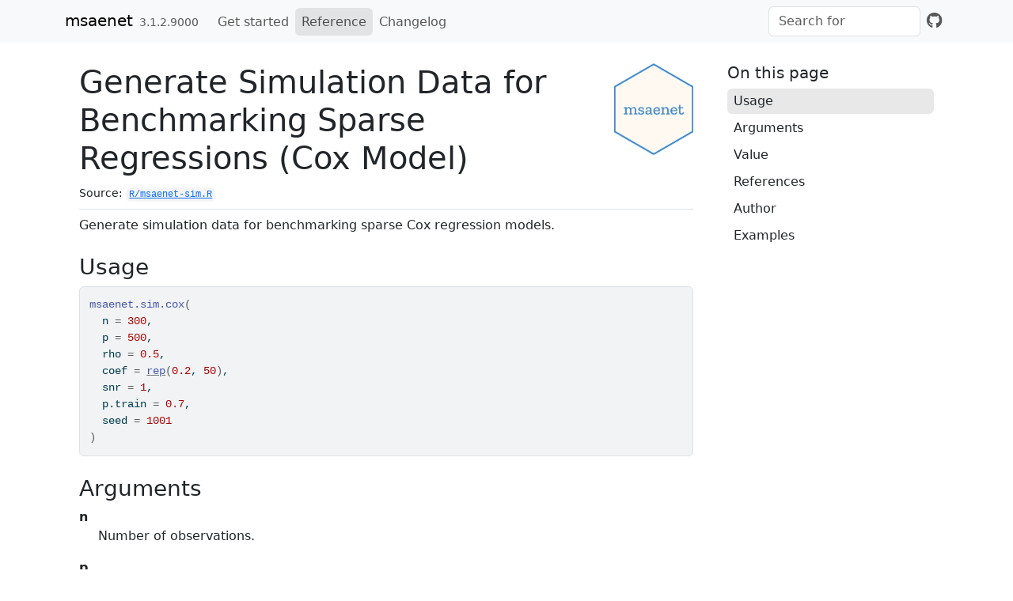

--- FILE ---
content_type: text/html; charset=utf-8
request_url: https://nanx.me/msaenet/reference/msaenet.sim.cox.html
body_size: 2300
content:
<!DOCTYPE html>
<!-- Generated by pkgdown: do not edit by hand --><html lang="en"><head><meta http-equiv="Content-Type" content="text/html; charset=UTF-8"><meta charset="utf-8"><meta http-equiv="X-UA-Compatible" content="IE=edge"><meta name="viewport" content="width=device-width, initial-scale=1, shrink-to-fit=no"><title>Generate Simulation Data for Benchmarking Sparse Regressions (Cox Model) — msaenet.sim.cox • msaenet</title><!-- favicons --><link rel="icon" type="image/png" sizes="16x16" href="../favicon-16x16.png"><link rel="icon" type="image/png" sizes="32x32" href="../favicon-32x32.png"><link rel="apple-touch-icon" type="image/png" sizes="180x180" href="../apple-touch-icon.png"><link rel="apple-touch-icon" type="image/png" sizes="120x120" href="../apple-touch-icon-120x120.png"><link rel="apple-touch-icon" type="image/png" sizes="76x76" href="../apple-touch-icon-76x76.png"><link rel="apple-touch-icon" type="image/png" sizes="60x60" href="../apple-touch-icon-60x60.png"><script src="../deps/jquery-3.6.0/jquery-3.6.0.min.js"></script><meta name="viewport" content="width=device-width, initial-scale=1, shrink-to-fit=no"><link href="../deps/bootstrap-5.3.1/bootstrap.min.css" rel="stylesheet"><script src="../deps/bootstrap-5.3.1/bootstrap.bundle.min.js"></script><link href="../deps/font-awesome-6.4.2/css/all.min.css" rel="stylesheet"><link href="../deps/font-awesome-6.4.2/css/v4-shims.min.css" rel="stylesheet"><script src="../deps/headroom-0.11.0/headroom.min.js"></script><script src="../deps/headroom-0.11.0/jQuery.headroom.min.js"></script><script src="../deps/bootstrap-toc-1.0.1/bootstrap-toc.min.js"></script><script src="../deps/clipboard.js-2.0.11/clipboard.min.js"></script><script src="../deps/search-1.0.0/autocomplete.jquery.min.js"></script><script src="../deps/search-1.0.0/fuse.min.js"></script><script src="../deps/search-1.0.0/mark.min.js"></script><!-- pkgdown --><script src="../pkgdown.js"></script><meta property="og:title" content="Generate Simulation Data for Benchmarking Sparse Regressions (Cox Model) — msaenet.sim.cox"><meta name="description" content="Generate simulation data for benchmarking sparse Cox regression models."><meta property="og:description" content="Generate simulation data for benchmarking sparse Cox regression models."><meta property="og:image" content="https://nanx.me/msaenet/logo.png"></head><body>
    <a href="#main" class="visually-hidden-focusable">Skip to contents</a>


    <nav class="navbar navbar-expand-lg fixed-top bg-light" data-bs-theme="light" aria-label="Site navigation"><div class="container">

    <a class="navbar-brand me-2" href="../index.html">msaenet</a>

    <small class="nav-text text-muted me-auto" data-bs-toggle="tooltip" data-bs-placement="bottom" title="">3.1.2.9000</small>


    <button class="navbar-toggler" type="button" data-bs-toggle="collapse" data-bs-target="#navbar" aria-controls="navbar" aria-expanded="false" aria-label="Toggle navigation">
      <span class="navbar-toggler-icon"></span>
    </button>

    <div id="navbar" class="collapse navbar-collapse ms-3">
      <ul class="navbar-nav me-auto"><li class="nav-item"><a class="nav-link" href="../articles/msaenet.html">Get started</a></li>
<li class="active nav-item"><a class="nav-link" href="../reference/index.html">Reference</a></li>
<li class="nav-item"><a class="nav-link" href="../news/index.html">Changelog</a></li>
      </ul><ul class="navbar-nav"><li class="nav-item"><form class="form-inline" role="search">
 <input class="form-control" type="search" name="search-input" id="search-input" autocomplete="off" aria-label="Search site" placeholder="Search for" data-search-index="../search.json"></form></li>
<li class="nav-item"><a class="external-link nav-link" href="https://github.com/nanxstats/msaenet/" aria-label="GitHub"><span class="fa fab fa-github fa-lg"></span></a></li>
      </ul></div>


  </div>
</nav><div class="container template-reference-topic">
<div class="row">
  <main id="main" class="col-md-9"><div class="page-header">
      <img src="../logo.png" class="logo" alt=""><h1>Generate Simulation Data for Benchmarking Sparse Regressions (Cox Model)</h1>
      <small class="dont-index">Source: <a href="https://github.com/nanxstats/msaenet/blob/master/R/msaenet-sim.R" class="external-link"><code>R/msaenet-sim.R</code></a></small>
      <div class="d-none name"><code>msaenet.sim.cox.Rd</code></div>
    </div>

    <div class="ref-description section level2">
    <p>Generate simulation data for benchmarking sparse Cox regression models.</p>
    </div>

    <div class="section level2">
    <h2 id="ref-usage">Usage<a class="anchor" aria-label="anchor" href="#ref-usage"></a></h2>
    <div class="sourceCode"><pre class="sourceCode r"><code><span><span class="fu">msaenet.sim.cox</span><span class="op">(</span></span>
<span>  n <span class="op">=</span> <span class="fl">300</span>,</span>
<span>  p <span class="op">=</span> <span class="fl">500</span>,</span>
<span>  rho <span class="op">=</span> <span class="fl">0.5</span>,</span>
<span>  coef <span class="op">=</span> <span class="fu"><a href="https://rdrr.io/r/base/rep.html" class="external-link">rep</a></span><span class="op">(</span><span class="fl">0.2</span>, <span class="fl">50</span><span class="op">)</span>,</span>
<span>  snr <span class="op">=</span> <span class="fl">1</span>,</span>
<span>  p.train <span class="op">=</span> <span class="fl">0.7</span>,</span>
<span>  seed <span class="op">=</span> <span class="fl">1001</span></span>
<span><span class="op">)</span></span></code></pre></div>
    </div>

    <div class="section level2">
    <h2 id="arguments">Arguments<a class="anchor" aria-label="anchor" href="#arguments"></a></h2>


<dl><dt id="arg-n">n<a class="anchor" aria-label="anchor" href="#arg-n"></a></dt>
<dd><p>Number of observations.</p></dd>


<dt id="arg-p">p<a class="anchor" aria-label="anchor" href="#arg-p"></a></dt>
<dd><p>Number of variables.</p></dd>


<dt id="arg-rho">rho<a class="anchor" aria-label="anchor" href="#arg-rho"></a></dt>
<dd><p>Correlation base for generating correlated variables.</p></dd>


<dt id="arg-coef">coef<a class="anchor" aria-label="anchor" href="#arg-coef"></a></dt>
<dd><p>Vector of non-zero coefficients.</p></dd>


<dt id="arg-snr">snr<a class="anchor" aria-label="anchor" href="#arg-snr"></a></dt>
<dd><p>Signal-to-noise ratio (SNR).</p></dd>


<dt id="arg-p-train">p.train<a class="anchor" aria-label="anchor" href="#arg-p-train"></a></dt>
<dd><p>Percentage of training set.</p></dd>


<dt id="arg-seed">seed<a class="anchor" aria-label="anchor" href="#arg-seed"></a></dt>
<dd><p>Random seed for reproducibility.</p></dd>

</dl></div>
    <div class="section level2">
    <h2 id="value">Value<a class="anchor" aria-label="anchor" href="#value"></a></h2>
    <p>List of <code>x.tr</code>, <code>x.te</code>, <code>y.tr</code>, and <code>y.te</code>.</p>
    </div>
    <div class="section level2">
    <h2 id="references">References<a class="anchor" aria-label="anchor" href="#references"></a></h2>
    <p>Simon, N., Friedman, J., Hastie, T., &amp; Tibshirani, R. (2011).
Regularization Paths for Cox's Proportional Hazards Model via
Coordinate Descent. <em>Journal of Statistical Software</em>, 39(5), 1–13.</p>
    </div>
    <div class="section level2">
    <h2 id="author">Author<a class="anchor" aria-label="anchor" href="#author"></a></h2>
    <p>Nan Xiao &lt;<a href="https://nanx.me" class="external-link">https://nanx.me</a>&gt;</p>
    </div>

    <div class="section level2">
    <h2 id="ref-examples">Examples<a class="anchor" aria-label="anchor" href="#ref-examples"></a></h2>
    <div class="sourceCode"><pre class="sourceCode r"><code><span class="r-in"><span><span class="va">dat</span> <span class="op">&lt;-</span> <span class="fu">msaenet.sim.cox</span><span class="op">(</span></span></span>
<span class="r-in"><span>  n <span class="op">=</span> <span class="fl">300</span>, p <span class="op">=</span> <span class="fl">500</span>, rho <span class="op">=</span> <span class="fl">0.6</span>,</span></span>
<span class="r-in"><span>  coef <span class="op">=</span> <span class="fu"><a href="https://rdrr.io/r/base/rep.html" class="external-link">rep</a></span><span class="op">(</span><span class="fl">1</span>, <span class="fl">10</span><span class="op">)</span>, snr <span class="op">=</span> <span class="fl">3</span>, p.train <span class="op">=</span> <span class="fl">0.7</span>,</span></span>
<span class="r-in"><span>  seed <span class="op">=</span> <span class="fl">1001</span></span></span>
<span class="r-in"><span><span class="op">)</span></span></span>
<span class="r-in"><span></span></span>
<span class="r-in"><span><span class="fu"><a href="https://rdrr.io/r/base/dim.html" class="external-link">dim</a></span><span class="op">(</span><span class="va">dat</span><span class="op">$</span><span class="va">x.tr</span><span class="op">)</span></span></span>
<span class="r-out co"><span class="r-pr">#&gt;</span> [1] 210 500</span>
<span class="r-in"><span><span class="fu"><a href="https://rdrr.io/r/base/dim.html" class="external-link">dim</a></span><span class="op">(</span><span class="va">dat</span><span class="op">$</span><span class="va">x.te</span><span class="op">)</span></span></span>
<span class="r-out co"><span class="r-pr">#&gt;</span> [1]  90 500</span>
<span class="r-in"><span><span class="fu"><a href="https://rdrr.io/r/base/dim.html" class="external-link">dim</a></span><span class="op">(</span><span class="va">dat</span><span class="op">$</span><span class="va">y.tr</span><span class="op">)</span></span></span>
<span class="r-out co"><span class="r-pr">#&gt;</span> [1] 210   2</span>
<span class="r-in"><span><span class="fu"><a href="https://rdrr.io/r/base/dim.html" class="external-link">dim</a></span><span class="op">(</span><span class="va">dat</span><span class="op">$</span><span class="va">y.te</span><span class="op">)</span></span></span>
<span class="r-out co"><span class="r-pr">#&gt;</span> [1] 90  2</span>
</code></pre></div>
    </div>
  </main><aside class="col-md-3"><nav id="toc" aria-label="Table of contents"><h2>On this page</h2>
    </nav></aside></div>


    <footer><div class="pkgdown-footer-left">
  <p>Developed by Nan Xiao, Qing-Song Xu.</p>
</div>

<div class="pkgdown-footer-right">
  <p>Site built with <a href="https://pkgdown.r-lib.org/" class="external-link">pkgdown</a> 2.1.0.</p>
</div>

    </footer></div>





  </body></html>



--- FILE ---
content_type: application/javascript; charset=utf-8
request_url: https://nanx.me/msaenet/deps/search-1.0.0/fuse.min.js
body_size: 6725
content:
/**
 * Fuse.js v6.4.6 - Lightweight fuzzy-search (http://fusejs.io)
 *
 * Copyright (c) 2021 Kiro Risk (http://kiro.me)
 * All Rights Reserved. Apache Software License 2.0
 *
 * http://www.apache.org/licenses/LICENSE-2.0
 */
var e,t;e=this,t=function(){"use strict";function e(t){return(e="function"==typeof Symbol&&"symbol"==typeof Symbol.iterator?function(e){return typeof e}:function(e){return e&&"function"==typeof Symbol&&e.constructor===Symbol&&e!==Symbol.prototype?"symbol":typeof e})(t)}function t(e,t){if(!(e instanceof t))throw new TypeError("Cannot call a class as a function")}function n(e,t){for(var n=0;n<t.length;n++){var r=t[n];r.enumerable=r.enumerable||!1,r.configurable=!0,"value"in r&&(r.writable=!0),Object.defineProperty(e,r.key,r)}}function r(e,t,r){return t&&n(e.prototype,t),r&&n(e,r),e}function i(e,t,n){return t in e?Object.defineProperty(e,t,{value:n,enumerable:!0,configurable:!0,writable:!0}):e[t]=n,e}function o(e,t){var n=Object.keys(e);if(Object.getOwnPropertySymbols){var r=Object.getOwnPropertySymbols(e);t&&(r=r.filter((function(t){return Object.getOwnPropertyDescriptor(e,t).enumerable}))),n.push.apply(n,r)}return n}function c(e){for(var t=1;t<arguments.length;t++){var n=null!=arguments[t]?arguments[t]:{};t%2?o(Object(n),!0).forEach((function(t){i(e,t,n[t])})):Object.getOwnPropertyDescriptors?Object.defineProperties(e,Object.getOwnPropertyDescriptors(n)):o(Object(n)).forEach((function(t){Object.defineProperty(e,t,Object.getOwnPropertyDescriptor(n,t))}))}return e}function a(e,t){if("function"!=typeof t&&null!==t)throw new TypeError("Super expression must either be null or a function");e.prototype=Object.create(t&&t.prototype,{constructor:{value:e,writable:!0,configurable:!0}}),t&&u(e,t)}function s(e){return(s=Object.setPrototypeOf?Object.getPrototypeOf:function(e){return e.__proto__||Object.getPrototypeOf(e)})(e)}function u(e,t){return(u=Object.setPrototypeOf||function(e,t){return e.__proto__=t,e})(e,t)}function h(e,t){return!t||"object"!=typeof t&&"function"!=typeof t?function(e){if(void 0===e)throw new ReferenceError("this hasn't been initialised - super() hasn't been called");return e}(e):t}function f(e){var t=function(){if("undefined"==typeof Reflect||!Reflect.construct)return!1;if(Reflect.construct.sham)return!1;if("function"==typeof Proxy)return!0;try{return Date.prototype.toString.call(Reflect.construct(Date,[],(function(){}))),!0}catch(e){return!1}}();return function(){var n,r=s(e);if(t){var i=s(this).constructor;n=Reflect.construct(r,arguments,i)}else n=r.apply(this,arguments);return h(this,n)}}function l(e){return function(e){if(Array.isArray(e))return d(e)}(e)||function(e){if("undefined"!=typeof Symbol&&Symbol.iterator in Object(e))return Array.from(e)}(e)||function(e,t){if(e){if("string"==typeof e)return d(e,t);var n=Object.prototype.toString.call(e).slice(8,-1);return"Object"===n&&e.constructor&&(n=e.constructor.name),"Map"===n||"Set"===n?Array.from(e):"Arguments"===n||/^(?:Ui|I)nt(?:8|16|32)(?:Clamped)?Array$/.test(n)?d(e,t):void 0}}(e)||function(){throw new TypeError("Invalid attempt to spread non-iterable instance.\nIn order to be iterable, non-array objects must have a [Symbol.iterator]() method.")}()}function d(e,t){(null==t||t>e.length)&&(t=e.length);for(var n=0,r=new Array(t);n<t;n++)r[n]=e[n];return r}function v(e){return Array.isArray?Array.isArray(e):"[object Array]"===b(e)}function g(e){return"string"==typeof e}function y(e){return"number"==typeof e}function p(e){return!0===e||!1===e||function(e){return m(e)&&null!==e}(e)&&"[object Boolean]"==b(e)}function m(t){return"object"===e(t)}function k(e){return null!=e}function M(e){return!e.trim().length}function b(e){return null==e?void 0===e?"[object Undefined]":"[object Null]":Object.prototype.toString.call(e)}var x=function(e){return"Invalid value for key ".concat(e)},L=function(e){return"Pattern length exceeds max of ".concat(e,".")},S=Object.prototype.hasOwnProperty,w=function(){function e(n){var r=this;t(this,e),this._keys=[],this._keyMap={};var i=0;n.forEach((function(e){var t=_(e);i+=t.weight,r._keys.push(t),r._keyMap[t.id]=t,i+=t.weight})),this._keys.forEach((function(e){e.weight/=i}))}return r(e,[{key:"get",value:function(e){return this._keyMap[e]}},{key:"keys",value:function(){return this._keys}},{key:"toJSON",value:function(){return JSON.stringify(this._keys)}}]),e}();function _(e){var t=null,n=null,r=null,i=1;if(g(e)||v(e))r=e,t=O(e),n=j(e);else{if(!S.call(e,"name"))throw new Error(function(e){return"Missing ".concat(e," property in key")}("name"));var o=e.name;if(r=o,S.call(e,"weight")&&(i=e.weight)<=0)throw new Error(function(e){return"Property 'weight' in key '".concat(e,"' must be a positive integer")}(o));t=O(o),n=j(o)}return{path:t,id:n,weight:i,src:r}}function O(e){return v(e)?e:e.split(".")}function j(e){return v(e)?e.join("."):e}var A=c({},{isCaseSensitive:!1,includeScore:!1,keys:[],shouldSort:!0,sortFn:function(e,t){return e.score===t.score?e.idx<t.idx?-1:1:e.score<t.score?-1:1}},{},{includeMatches:!1,findAllMatches:!1,minMatchCharLength:1},{},{location:0,threshold:.6,distance:100},{},{useExtendedSearch:!1,getFn:function(e,t){var n=[],r=!1;return function e(t,i,o){if(k(t))if(i[o]){var c=t[i[o]];if(!k(c))return;if(o===i.length-1&&(g(c)||y(c)||p(c)))n.push(function(e){return null==e?"":function(e){if("string"==typeof e)return e;var t=e+"";return"0"==t&&1/e==-1/0?"-0":t}(e)}(c));else if(v(c)){r=!0;for(var a=0,s=c.length;a<s;a+=1)e(c[a],i,o+1)}else i.length&&e(c,i,o+1)}else n.push(t)}(e,g(t)?t.split("."):t,0),r?n:n[0]},ignoreLocation:!1,ignoreFieldNorm:!1}),I=/[^ ]+/g;function C(){var e=arguments.length>0&&void 0!==arguments[0]?arguments[0]:3,t=new Map,n=Math.pow(10,e);return{get:function(e){var r=e.match(I).length;if(t.has(r))return t.get(r);var i=1/Math.sqrt(r),o=parseFloat(Math.round(i*n)/n);return t.set(r,o),o},clear:function(){t.clear()}}}var E=function(){function e(){var n=arguments.length>0&&void 0!==arguments[0]?arguments[0]:{},r=n.getFn,i=void 0===r?A.getFn:r;t(this,e),this.norm=C(3),this.getFn=i,this.isCreated=!1,this.setIndexRecords()}return r(e,[{key:"setSources",value:function(){var e=arguments.length>0&&void 0!==arguments[0]?arguments[0]:[];this.docs=e}},{key:"setIndexRecords",value:function(){var e=arguments.length>0&&void 0!==arguments[0]?arguments[0]:[];this.records=e}},{key:"setKeys",value:function(){var e=this,t=arguments.length>0&&void 0!==arguments[0]?arguments[0]:[];this.keys=t,this._keysMap={},t.forEach((function(t,n){e._keysMap[t.id]=n}))}},{key:"create",value:function(){var e=this;!this.isCreated&&this.docs.length&&(this.isCreated=!0,g(this.docs[0])?this.docs.forEach((function(t,n){e._addString(t,n)})):this.docs.forEach((function(t,n){e._addObject(t,n)})),this.norm.clear())}},{key:"add",value:function(e){var t=this.size();g(e)?this._addString(e,t):this._addObject(e,t)}},{key:"removeAt",value:function(e){this.records.splice(e,1);for(var t=e,n=this.size();t<n;t+=1)this.records[t].i-=1}},{key:"getValueForItemAtKeyId",value:function(e,t){return e[this._keysMap[t]]}},{key:"size",value:function(){return this.records.length}},{key:"_addString",value:function(e,t){if(k(e)&&!M(e)){var n={v:e,i:t,n:this.norm.get(e)};this.records.push(n)}}},{key:"_addObject",value:function(e,t){var n=this,r={i:t,$:{}};this.keys.forEach((function(t,i){var o=n.getFn(e,t.path);if(k(o))if(v(o))!function(){for(var e=[],t=[{nestedArrIndex:-1,value:o}];t.length;){var c=t.pop(),a=c.nestedArrIndex,s=c.value;if(k(s))if(g(s)&&!M(s)){var u={v:s,i:a,n:n.norm.get(s)};e.push(u)}else v(s)&&s.forEach((function(e,n){t.push({nestedArrIndex:n,value:e})}))}r.$[i]=e}();else if(!M(o)){var c={v:o,n:n.norm.get(o)};r.$[i]=c}})),this.records.push(r)}},{key:"toJSON",value:function(){return{keys:this.keys,records:this.records}}}]),e}();function $(e,t){var n=arguments.length>2&&void 0!==arguments[2]?arguments[2]:{},r=n.getFn,i=void 0===r?A.getFn:r,o=new E({getFn:i});return o.setKeys(e.map(_)),o.setSources(t),o.create(),o}function R(e){var t=arguments.length>1&&void 0!==arguments[1]?arguments[1]:{},n=t.errors,r=void 0===n?0:n,i=t.currentLocation,o=void 0===i?0:i,c=t.expectedLocation,a=void 0===c?0:c,s=t.distance,u=void 0===s?A.distance:s,h=t.ignoreLocation,f=void 0===h?A.ignoreLocation:h,l=r/e.length;if(f)return l;var d=Math.abs(a-o);return u?l+d/u:d?1:l}function F(){for(var e=arguments.length>0&&void 0!==arguments[0]?arguments[0]:[],t=arguments.length>1&&void 0!==arguments[1]?arguments[1]:A.minMatchCharLength,n=[],r=-1,i=-1,o=0,c=e.length;o<c;o+=1){var a=e[o];a&&-1===r?r=o:a||-1===r||((i=o-1)-r+1>=t&&n.push([r,i]),r=-1)}return e[o-1]&&o-r>=t&&n.push([r,o-1]),n}function P(e){for(var t={},n=0,r=e.length;n<r;n+=1){var i=e.charAt(n);t[i]=(t[i]||0)|1<<r-n-1}return t}var N=function(){function e(n){var r=this,i=arguments.length>1&&void 0!==arguments[1]?arguments[1]:{},o=i.location,c=void 0===o?A.location:o,a=i.threshold,s=void 0===a?A.threshold:a,u=i.distance,h=void 0===u?A.distance:u,f=i.includeMatches,l=void 0===f?A.includeMatches:f,d=i.findAllMatches,v=void 0===d?A.findAllMatches:d,g=i.minMatchCharLength,y=void 0===g?A.minMatchCharLength:g,p=i.isCaseSensitive,m=void 0===p?A.isCaseSensitive:p,k=i.ignoreLocation,M=void 0===k?A.ignoreLocation:k;if(t(this,e),this.options={location:c,threshold:s,distance:h,includeMatches:l,findAllMatches:v,minMatchCharLength:y,isCaseSensitive:m,ignoreLocation:M},this.pattern=m?n:n.toLowerCase(),this.chunks=[],this.pattern.length){var b=function(e,t){r.chunks.push({pattern:e,alphabet:P(e),startIndex:t})},x=this.pattern.length;if(x>32){for(var L=0,S=x%32,w=x-S;L<w;)b(this.pattern.substr(L,32),L),L+=32;if(S){var _=x-32;b(this.pattern.substr(_),_)}}else b(this.pattern,0)}}return r(e,[{key:"searchIn",value:function(e){var t=this.options,n=t.isCaseSensitive,r=t.includeMatches;if(n||(e=e.toLowerCase()),this.pattern===e){var i={isMatch:!0,score:0};return r&&(i.indices=[[0,e.length-1]]),i}var o=this.options,c=o.location,a=o.distance,s=o.threshold,u=o.findAllMatches,h=o.minMatchCharLength,f=o.ignoreLocation,d=[],v=0,g=!1;this.chunks.forEach((function(t){var n=t.pattern,i=t.alphabet,o=t.startIndex,y=function(e,t,n){var r=arguments.length>3&&void 0!==arguments[3]?arguments[3]:{},i=r.location,o=void 0===i?A.location:i,c=r.distance,a=void 0===c?A.distance:c,s=r.threshold,u=void 0===s?A.threshold:s,h=r.findAllMatches,f=void 0===h?A.findAllMatches:h,l=r.minMatchCharLength,d=void 0===l?A.minMatchCharLength:l,v=r.includeMatches,g=void 0===v?A.includeMatches:v,y=r.ignoreLocation,p=void 0===y?A.ignoreLocation:y;if(t.length>32)throw new Error(L(32));for(var m,k=t.length,M=e.length,b=Math.max(0,Math.min(o,M)),x=u,S=b,w=d>1||g,_=w?Array(M):[];(m=e.indexOf(t,S))>-1;){var O=R(t,{currentLocation:m,expectedLocation:b,distance:a,ignoreLocation:p});if(x=Math.min(O,x),S=m+k,w)for(var j=0;j<k;)_[m+j]=1,j+=1}S=-1;for(var I=[],C=1,E=k+M,$=1<<k-1,P=0;P<k;P+=1){for(var N=0,D=E;N<D;){var z=R(t,{errors:P,currentLocation:b+D,expectedLocation:b,distance:a,ignoreLocation:p});z<=x?N=D:E=D,D=Math.floor((E-N)/2+N)}E=D;var K=Math.max(1,b-D+1),q=f?M:Math.min(b+D,M)+k,W=Array(q+2);W[q+1]=(1<<P)-1;for(var J=q;J>=K;J-=1){var T=J-1,U=n[e.charAt(T)];if(w&&(_[T]=+!!U),W[J]=(W[J+1]<<1|1)&U,P&&(W[J]|=(I[J+1]|I[J])<<1|1|I[J+1]),W[J]&$&&(C=R(t,{errors:P,currentLocation:T,expectedLocation:b,distance:a,ignoreLocation:p}))<=x){if(x=C,(S=T)<=b)break;K=Math.max(1,2*b-S)}}var V=R(t,{errors:P+1,currentLocation:b,expectedLocation:b,distance:a,ignoreLocation:p});if(V>x)break;I=W}var B={isMatch:S>=0,score:Math.max(.001,C)};if(w){var G=F(_,d);G.length?g&&(B.indices=G):B.isMatch=!1}return B}(e,n,i,{location:c+o,distance:a,threshold:s,findAllMatches:u,minMatchCharLength:h,includeMatches:r,ignoreLocation:f}),p=y.isMatch,m=y.score,k=y.indices;p&&(g=!0),v+=m,p&&k&&(d=[].concat(l(d),l(k)))}));var y={isMatch:g,score:g?v/this.chunks.length:1};return g&&r&&(y.indices=d),y}}]),e}(),D=function(){function e(n){t(this,e),this.pattern=n}return r(e,[{key:"search",value:function(){}}],[{key:"isMultiMatch",value:function(e){return z(e,this.multiRegex)}},{key:"isSingleMatch",value:function(e){return z(e,this.singleRegex)}}]),e}();function z(e,t){var n=e.match(t);return n?n[1]:null}var K=function(e){a(i,e);var n=f(i);function i(e){return t(this,i),n.call(this,e)}return r(i,[{key:"search",value:function(e){var t=e===this.pattern;return{isMatch:t,score:t?0:1,indices:[0,this.pattern.length-1]}}}],[{key:"type",get:function(){return"exact"}},{key:"multiRegex",get:function(){return/^="(.*)"$/}},{key:"singleRegex",get:function(){return/^=(.*)$/}}]),i}(D),q=function(e){a(i,e);var n=f(i);function i(e){return t(this,i),n.call(this,e)}return r(i,[{key:"search",value:function(e){var t=-1===e.indexOf(this.pattern);return{isMatch:t,score:t?0:1,indices:[0,e.length-1]}}}],[{key:"type",get:function(){return"inverse-exact"}},{key:"multiRegex",get:function(){return/^!"(.*)"$/}},{key:"singleRegex",get:function(){return/^!(.*)$/}}]),i}(D),W=function(e){a(i,e);var n=f(i);function i(e){return t(this,i),n.call(this,e)}return r(i,[{key:"search",value:function(e){var t=e.startsWith(this.pattern);return{isMatch:t,score:t?0:1,indices:[0,this.pattern.length-1]}}}],[{key:"type",get:function(){return"prefix-exact"}},{key:"multiRegex",get:function(){return/^\^"(.*)"$/}},{key:"singleRegex",get:function(){return/^\^(.*)$/}}]),i}(D),J=function(e){a(i,e);var n=f(i);function i(e){return t(this,i),n.call(this,e)}return r(i,[{key:"search",value:function(e){var t=!e.startsWith(this.pattern);return{isMatch:t,score:t?0:1,indices:[0,e.length-1]}}}],[{key:"type",get:function(){return"inverse-prefix-exact"}},{key:"multiRegex",get:function(){return/^!\^"(.*)"$/}},{key:"singleRegex",get:function(){return/^!\^(.*)$/}}]),i}(D),T=function(e){a(i,e);var n=f(i);function i(e){return t(this,i),n.call(this,e)}return r(i,[{key:"search",value:function(e){var t=e.endsWith(this.pattern);return{isMatch:t,score:t?0:1,indices:[e.length-this.pattern.length,e.length-1]}}}],[{key:"type",get:function(){return"suffix-exact"}},{key:"multiRegex",get:function(){return/^"(.*)"\$$/}},{key:"singleRegex",get:function(){return/^(.*)\$$/}}]),i}(D),U=function(e){a(i,e);var n=f(i);function i(e){return t(this,i),n.call(this,e)}return r(i,[{key:"search",value:function(e){var t=!e.endsWith(this.pattern);return{isMatch:t,score:t?0:1,indices:[0,e.length-1]}}}],[{key:"type",get:function(){return"inverse-suffix-exact"}},{key:"multiRegex",get:function(){return/^!"(.*)"\$$/}},{key:"singleRegex",get:function(){return/^!(.*)\$$/}}]),i}(D),V=function(e){a(i,e);var n=f(i);function i(e){var r,o=arguments.length>1&&void 0!==arguments[1]?arguments[1]:{},c=o.location,a=void 0===c?A.location:c,s=o.threshold,u=void 0===s?A.threshold:s,h=o.distance,f=void 0===h?A.distance:h,l=o.includeMatches,d=void 0===l?A.includeMatches:l,v=o.findAllMatches,g=void 0===v?A.findAllMatches:v,y=o.minMatchCharLength,p=void 0===y?A.minMatchCharLength:y,m=o.isCaseSensitive,k=void 0===m?A.isCaseSensitive:m,M=o.ignoreLocation,b=void 0===M?A.ignoreLocation:M;return t(this,i),(r=n.call(this,e))._bitapSearch=new N(e,{location:a,threshold:u,distance:f,includeMatches:d,findAllMatches:g,minMatchCharLength:p,isCaseSensitive:k,ignoreLocation:b}),r}return r(i,[{key:"search",value:function(e){return this._bitapSearch.searchIn(e)}}],[{key:"type",get:function(){return"fuzzy"}},{key:"multiRegex",get:function(){return/^"(.*)"$/}},{key:"singleRegex",get:function(){return/^(.*)$/}}]),i}(D),B=function(e){a(i,e);var n=f(i);function i(e){return t(this,i),n.call(this,e)}return r(i,[{key:"search",value:function(e){for(var t,n=0,r=[],i=this.pattern.length;(t=e.indexOf(this.pattern,n))>-1;)n=t+i,r.push([t,n-1]);var o=!!r.length;return{isMatch:o,score:o?0:1,indices:r}}}],[{key:"type",get:function(){return"include"}},{key:"multiRegex",get:function(){return/^'"(.*)"$/}},{key:"singleRegex",get:function(){return/^'(.*)$/}}]),i}(D),G=[K,B,W,J,U,T,q,V],H=G.length,Q=/ +(?=([^\"]*\"[^\"]*\")*[^\"]*$)/;function X(e){var t=arguments.length>1&&void 0!==arguments[1]?arguments[1]:{};return e.split("|").map((function(e){for(var n=e.trim().split(Q).filter((function(e){return e&&!!e.trim()})),r=[],i=0,o=n.length;i<o;i+=1){for(var c=n[i],a=!1,s=-1;!a&&++s<H;){var u=G[s],h=u.isMultiMatch(c);h&&(r.push(new u(h,t)),a=!0)}if(!a)for(s=-1;++s<H;){var f=G[s],l=f.isSingleMatch(c);if(l){r.push(new f(l,t));break}}}return r}))}var Y=new Set([V.type,B.type]),Z=function(){function e(n){var r=arguments.length>1&&void 0!==arguments[1]?arguments[1]:{},i=r.isCaseSensitive,o=void 0===i?A.isCaseSensitive:i,c=r.includeMatches,a=void 0===c?A.includeMatches:c,s=r.minMatchCharLength,u=void 0===s?A.minMatchCharLength:s,h=r.ignoreLocation,f=void 0===h?A.ignoreLocation:h,l=r.findAllMatches,d=void 0===l?A.findAllMatches:l,v=r.location,g=void 0===v?A.location:v,y=r.threshold,p=void 0===y?A.threshold:y,m=r.distance,k=void 0===m?A.distance:m;t(this,e),this.query=null,this.options={isCaseSensitive:o,includeMatches:a,minMatchCharLength:u,findAllMatches:d,ignoreLocation:f,location:g,threshold:p,distance:k},this.pattern=o?n:n.toLowerCase(),this.query=X(this.pattern,this.options)}return r(e,[{key:"searchIn",value:function(e){var t=this.query;if(!t)return{isMatch:!1,score:1};var n=this.options,r=n.includeMatches;e=n.isCaseSensitive?e:e.toLowerCase();for(var i=0,o=[],c=0,a=0,s=t.length;a<s;a+=1){var u=t[a];o.length=0,i=0;for(var h=0,f=u.length;h<f;h+=1){var d=u[h],v=d.search(e),g=v.isMatch,y=v.indices,p=v.score;if(!g){c=0,i=0,o.length=0;break}if(i+=1,c+=p,r){var m=d.constructor.type;Y.has(m)?o=[].concat(l(o),l(y)):o.push(y)}}if(i){var k={isMatch:!0,score:c/i};return r&&(k.indices=o),k}}return{isMatch:!1,score:1}}}],[{key:"condition",value:function(e,t){return t.useExtendedSearch}}]),e}(),ee=[];function te(e,t){for(var n=0,r=ee.length;n<r;n+=1){var i=ee[n];if(i.condition(e,t))return new i(e,t)}return new N(e,t)}var ne="$and",re="$or",ie="$path",oe="$val",ce=function(e){return!(!e[ne]&&!e[re])},ae=function(e){return!!e[ie]},se=function(e){return!v(e)&&m(e)&&!ce(e)},ue=function(e){return i({},ne,Object.keys(e).map((function(t){return i({},t,e[t])})))};function he(e,t){var n=t.ignoreFieldNorm,r=void 0===n?A.ignoreFieldNorm:n;e.forEach((function(e){var t=1;e.matches.forEach((function(e){var n=e.key,i=e.norm,o=e.score,c=n?n.weight:null;t*=Math.pow(0===o&&c?Number.EPSILON:o,(c||1)*(r?1:i))})),e.score=t}))}function fe(e,t){var n=e.matches;t.matches=[],k(n)&&n.forEach((function(e){if(k(e.indices)&&e.indices.length){var n={indices:e.indices,value:e.value};e.key&&(n.key=e.key.src),e.idx>-1&&(n.refIndex=e.idx),t.matches.push(n)}}))}function le(e,t){t.score=e.score}function de(e,t){var n=arguments.length>2&&void 0!==arguments[2]?arguments[2]:{},r=n.includeMatches,i=void 0===r?A.includeMatches:r,o=n.includeScore,c=void 0===o?A.includeScore:o,a=[];return i&&a.push(fe),c&&a.push(le),e.map((function(e){var n=e.idx,r={item:t[n],refIndex:n};return a.length&&a.forEach((function(t){t(e,r)})),r}))}var ve=function(){function e(n){var r=arguments.length>1&&void 0!==arguments[1]?arguments[1]:{},i=arguments.length>2?arguments[2]:void 0;t(this,e),this.options=c({},A,{},r),this.options.useExtendedSearch,this._keyStore=new w(this.options.keys),this.setCollection(n,i)}return r(e,[{key:"setCollection",value:function(e,t){if(this._docs=e,t&&!(t instanceof E))throw new Error("Incorrect 'index' type");this._myIndex=t||$(this.options.keys,this._docs,{getFn:this.options.getFn})}},{key:"add",value:function(e){k(e)&&(this._docs.push(e),this._myIndex.add(e))}},{key:"remove",value:function(){for(var e=arguments.length>0&&void 0!==arguments[0]?arguments[0]:function(){return!1},t=[],n=0,r=this._docs.length;n<r;n+=1){var i=this._docs[n];e(i,n)&&(this.removeAt(n),n-=1,r-=1,t.push(i))}return t}},{key:"removeAt",value:function(e){this._docs.splice(e,1),this._myIndex.removeAt(e)}},{key:"getIndex",value:function(){return this._myIndex}},{key:"search",value:function(e){var t=arguments.length>1&&void 0!==arguments[1]?arguments[1]:{},n=t.limit,r=void 0===n?-1:n,i=this.options,o=i.includeMatches,c=i.includeScore,a=i.shouldSort,s=i.sortFn,u=i.ignoreFieldNorm,h=g(e)?g(this._docs[0])?this._searchStringList(e):this._searchObjectList(e):this._searchLogical(e);return he(h,{ignoreFieldNorm:u}),a&&h.sort(s),y(r)&&r>-1&&(h=h.slice(0,r)),de(h,this._docs,{includeMatches:o,includeScore:c})}},{key:"_searchStringList",value:function(e){var t=te(e,this.options),n=this._myIndex.records,r=[];return n.forEach((function(e){var n=e.v,i=e.i,o=e.n;if(k(n)){var c=t.searchIn(n),a=c.isMatch,s=c.score,u=c.indices;a&&r.push({item:n,idx:i,matches:[{score:s,value:n,norm:o,indices:u}]})}})),r}},{key:"_searchLogical",value:function(e){var t=this,n=function(e,t){var n=arguments.length>2&&void 0!==arguments[2]?arguments[2]:{},r=n.auto,i=void 0===r||r,o=function e(n){var r=Object.keys(n),o=ae(n);if(!o&&r.length>1&&!ce(n))return e(ue(n));if(se(n)){var c=o?n[ie]:r[0],a=o?n[oe]:n[c];if(!g(a))throw new Error(x(c));var s={keyId:j(c),pattern:a};return i&&(s.searcher=te(a,t)),s}var u={children:[],operator:r[0]};return r.forEach((function(t){var r=n[t];v(r)&&r.forEach((function(t){u.children.push(e(t))}))})),u};return ce(e)||(e=ue(e)),o(e)}(e,this.options),r=this._myIndex.records,i={},o=[];return r.forEach((function(e){var r=e.$,c=e.i;if(k(r)){var a=function e(n,r,i){if(!n.children){var o=n.keyId,c=n.searcher,a=t._findMatches({key:t._keyStore.get(o),value:t._myIndex.getValueForItemAtKeyId(r,o),searcher:c});return a&&a.length?[{idx:i,item:r,matches:a}]:[]}switch(n.operator){case ne:for(var s=[],u=0,h=n.children.length;u<h;u+=1){var f=e(n.children[u],r,i);if(!f.length)return[];s.push.apply(s,l(f))}return s;case re:for(var d=[],v=0,g=n.children.length;v<g;v+=1){var y=e(n.children[v],r,i);if(y.length){d.push.apply(d,l(y));break}}return d}}(n,r,c);a.length&&(i[c]||(i[c]={idx:c,item:r,matches:[]},o.push(i[c])),a.forEach((function(e){var t,n=e.matches;(t=i[c].matches).push.apply(t,l(n))})))}})),o}},{key:"_searchObjectList",value:function(e){var t=this,n=te(e,this.options),r=this._myIndex,i=r.keys,o=r.records,c=[];return o.forEach((function(e){var r=e.$,o=e.i;if(k(r)){var a=[];i.forEach((function(e,i){a.push.apply(a,l(t._findMatches({key:e,value:r[i],searcher:n})))})),a.length&&c.push({idx:o,item:r,matches:a})}})),c}},{key:"_findMatches",value:function(e){var t=e.key,n=e.value,r=e.searcher;if(!k(n))return[];var i=[];if(v(n))n.forEach((function(e){var n=e.v,o=e.i,c=e.n;if(k(n)){var a=r.searchIn(n),s=a.isMatch,u=a.score,h=a.indices;s&&i.push({score:u,key:t,value:n,idx:o,norm:c,indices:h})}}));else{var o=n.v,c=n.n,a=r.searchIn(o),s=a.isMatch,u=a.score,h=a.indices;s&&i.push({score:u,key:t,value:o,norm:c,indices:h})}return i}}]),e}();return ve.version="6.4.6",ve.createIndex=$,ve.parseIndex=function(e){var t=arguments.length>1&&void 0!==arguments[1]?arguments[1]:{},n=t.getFn,r=void 0===n?A.getFn:n,i=e.keys,o=e.records,c=new E({getFn:r});return c.setKeys(i),c.setIndexRecords(o),c},ve.config=A,function(){ee.push.apply(ee,arguments)}(Z),ve},"object"==typeof exports&&"undefined"!=typeof module?module.exports=t():"function"==typeof define&&define.amd?define(t):(e=e||self).Fuse=t();